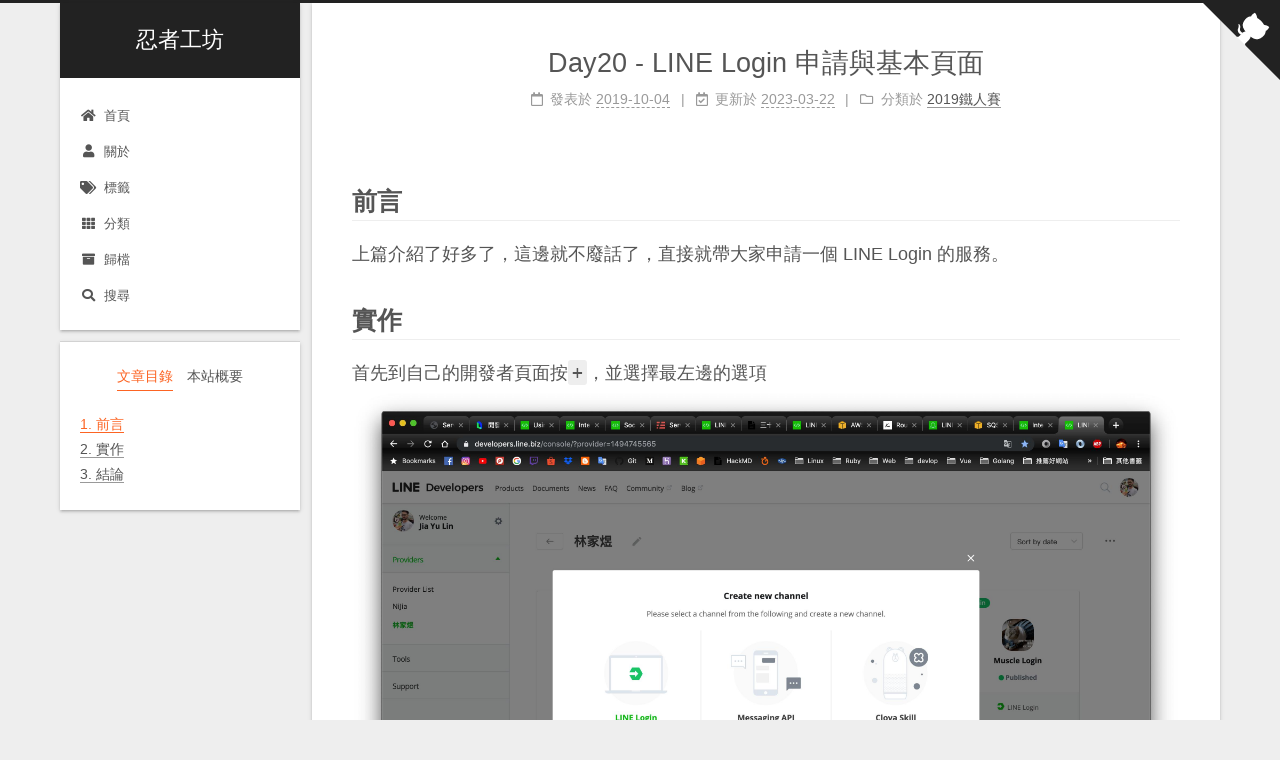

--- FILE ---
content_type: text/html; charset=utf-8
request_url: https://nijialin.com/2019/10/04/Day20-LINE-Login-%E7%94%B3%E8%AB%8B%E8%88%87%E5%9F%BA%E6%9C%AC%E9%A0%81%E9%9D%A2/
body_size: 6883
content:
<!DOCTYPE html>
<html lang="zh-tw">
<head>
  <meta charset="UTF-8">
<meta name="viewport" content="width=device-width, initial-scale=1, maximum-scale=2">
<meta name="theme-color" content="#222">
<meta name="generator" content="Hexo 5.4.1">

<!-- Google Tag Manager -->
<script>(function(w,d,s,l,i){w[l]=w[l]||[];w[l].push({'gtm.start':
new Date().getTime(),event:'gtm.js'});var f=d.getElementsByTagName(s)[0],
j=d.createElement(s),dl=l!='dataLayer'?'&l='+l:'';j.async=true;j.src=
'https://www.googletagmanager.com/gtm.js?id='+i+dl;f.parentNode.insertBefore(j,f);
})(window,document,'script','dataLayer','GTM-PCZH6S3');</script>
<!-- End Google Tag Manager -->
  <link rel="apple-touch-icon" sizes="180x180" href="/images/apple-touch-icon-next.png">
  <link rel="icon" type="image/png" sizes="32x32" href="/images/favicon-32x32-next.png">
  <link rel="icon" type="image/png" sizes="16x16" href="/images/favicon-16x16-next.png">
  <link rel="mask-icon" href="/images/logo.svg" color="#222">

<link rel="stylesheet" href="/css/main.css">


<link rel="stylesheet" href="/lib/font-awesome/css/all.min.css">

<script id="hexo-configurations">
    var NexT = window.NexT || {};
    var CONFIG = {"hostname":"nijialin.com","root":"/","scheme":"Gemini","version":"7.8.0","exturl":false,"sidebar":{"position":"left","display":"post","padding":18,"offset":12,"onmobile":false},"copycode":{"enable":true,"show_result":false,"style":null},"back2top":{"enable":true,"sidebar":false,"scrollpercent":false},"bookmark":{"enable":false,"color":"#222","save":"auto"},"fancybox":false,"mediumzoom":false,"lazyload":false,"pangu":false,"comments":{"style":"tabs","active":true,"storage":true,"lazyload":false,"nav":null},"algolia":{"appID":"SY0XRJ8TKG","apiKey":"3598514b8d34a9c4d1fa895de761cfa2","indexName":"nijia_factor","hits":{"per_page":10},"labels":{"input_placeholder":"搜尋文章 & 內容","hits_empty":"找不到您輸入的關鍵字: ${query}","hits_stats":"找到了 ${hits} 筆結果，花了 ${time} ms"}},"localsearch":{"enable":true,"trigger":"auto","top_n_per_article":-1,"unescape":false,"preload":false},"motion":{"enable":true,"async":true,"transition":{"post_block":"fadeIn","post_header":"slideDownIn","post_body":"slideDownIn","coll_header":"slideLeftIn","sidebar":"slideUpIn"}},"path":"search.xml"};
  </script>

  <meta name="description" content="前言上篇介紹了好多了，這邊就不廢話了，直接就帶大家申請一個 LINE Login 的服務。 實作首先到自己的開發者頁面按+，並選擇最左邊的選項接著輸入App name(服務名稱)、App description(服務簡介)，因為我們是實作 API ，所以選擇Use WEB的選項，接著再輸入email把該填的填完之後按下送出就會看到有一個新的服務嚕！點進去後往下滑，可以看到有個 link to th">
<meta property="og:type" content="article">
<meta property="og:title" content="Day20 - LINE Login 申請與基本頁面">
<meta property="og:url" content="https://nijialin.com/2019/10/04/Day20-LINE-Login-%E7%94%B3%E8%AB%8B%E8%88%87%E5%9F%BA%E6%9C%AC%E9%A0%81%E9%9D%A2/index.html">
<meta property="og:site_name" content="忍者工坊">
<meta property="og:description" content="前言上篇介紹了好多了，這邊就不廢話了，直接就帶大家申請一個 LINE Login 的服務。 實作首先到自己的開發者頁面按+，並選擇最左邊的選項接著輸入App name(服務名稱)、App description(服務簡介)，因為我們是實作 API ，所以選擇Use WEB的選項，接著再輸入email把該填的填完之後按下送出就會看到有一個新的服務嚕！點進去後往下滑，可以看到有個 link to th">
<meta property="og:locale" content="zh_TW">
<meta property="og:image" content="https://i.imgur.com/c9JI0vX.jpg">
<meta property="og:image" content="https://i.imgur.com/AA8NiF8.png">
<meta property="og:image" content="https://i.imgur.com/RBM1HdJ.jpg">
<meta property="og:image" content="https://i.imgur.com/ES4wcHn.png">
<meta property="og:image" content="https://i.imgur.com/SHgQYsU.png">
<meta property="og:image" content="https://i.imgur.com/da7zYPg.jpg">
<meta property="article:published_time" content="2019-10-04T12:59:09.000Z">
<meta property="article:modified_time" content="2023-03-22T06:17:50.946Z">
<meta property="article:author" content="NiJia Lin">
<meta property="article:tag" content="LINE">
<meta property="article:tag" content="LINE Login">
<meta name="twitter:card" content="summary">
<meta name="twitter:image" content="https://i.imgur.com/c9JI0vX.jpg">

<link rel="canonical" href="https://nijialin.com/2019/10/04/Day20-LINE-Login-%E7%94%B3%E8%AB%8B%E8%88%87%E5%9F%BA%E6%9C%AC%E9%A0%81%E9%9D%A2/">


<script id="page-configurations">
  // https://hexo.io/docs/variables.html
  CONFIG.page = {
    sidebar: "",
    isHome : false,
    isPost : true,
    lang   : 'zh-tw'
  };
</script>

  <title>Day20 - LINE Login 申請與基本頁面 | 忍者工坊</title>
  
    <script async src="https://www.googletagmanager.com/gtag/js?id=G-FYYPR3Z2K3"></script>
    <script>
      if (CONFIG.hostname === location.hostname) {
        window.dataLayer = window.dataLayer || [];
        function gtag(){dataLayer.push(arguments);}
        gtag('js', new Date());
        gtag('config', 'G-FYYPR3Z2K3');
      }
    </script>






  <noscript>
  <style>
  .use-motion .brand,
  .use-motion .menu-item,
  .sidebar-inner,
  .use-motion .post-block,
  .use-motion .pagination,
  .use-motion .comments,
  .use-motion .post-header,
  .use-motion .post-body,
  .use-motion .collection-header { opacity: initial; }

  .use-motion .site-title,
  .use-motion .site-subtitle {
    opacity: initial;
    top: initial;
  }

  .use-motion .logo-line-before i { left: initial; }
  .use-motion .logo-line-after i { right: initial; }
  </style>
</noscript>

<link rel="alternate" href="/atom.xml" title="忍者工坊" type="application/atom+xml">
</head>

<body itemscope itemtype="http://schema.org/WebPage">
  <div class="container use-motion">
    <div class="headband"></div>

    <header class="header" itemscope itemtype="http://schema.org/WPHeader">
      <div class="header-inner"><div class="site-brand-container">
  <div class="site-nav-toggle">
    <div class="toggle" aria-label="切換導航欄">
      <span class="toggle-line toggle-line-first"></span>
      <span class="toggle-line toggle-line-middle"></span>
      <span class="toggle-line toggle-line-last"></span>
    </div>
  </div>

  <div class="site-meta">

    <a href="/" class="brand" rel="start">
      <span class="logo-line-before"><i></i></span>
      <h1 class="site-title">忍者工坊</h1>
      <span class="logo-line-after"><i></i></span>
    </a>
  </div>

  <div class="site-nav-right">
    <div class="toggle popup-trigger">
        <i class="fa fa-search fa-fw fa-lg"></i>
    </div>
  </div>
</div>




<nav class="site-nav">
  <ul id="menu" class="main-menu menu">
        <li class="menu-item menu-item-home">

    <a href="/" rel="section"><i class="fa fa-home fa-fw"></i>首頁</a>

  </li>
        <li class="menu-item menu-item-about">

    <a href="/about/" rel="section"><i class="fa fa-user fa-fw"></i>關於</a>

  </li>
        <li class="menu-item menu-item-tags">

    <a href="/tags/" rel="section"><i class="fa fa-tags fa-fw"></i>標籤</a>

  </li>
        <li class="menu-item menu-item-categories">

    <a href="/categories/" rel="section"><i class="fa fa-th fa-fw"></i>分類</a>

  </li>
        <li class="menu-item menu-item-archives">

    <a href="/archives/" rel="section"><i class="fa fa-archive fa-fw"></i>歸檔</a>

  </li>
      <li class="menu-item menu-item-search">
        <a role="button" class="popup-trigger"><i class="fa fa-search fa-fw"></i>搜尋
        </a>
      </li>
  </ul>
</nav>



  <div class="search-pop-overlay">
    <div class="popup search-popup">
        <div class="search-header">
  <span class="search-icon">
    <i class="fa fa-search"></i>
  </span>
  <div class="search-input-container"></div>
  <span class="popup-btn-close">
    <i class="fa fa-times-circle"></i>
  </span>
</div>
<div class="algolia-results">
  <div id="algolia-stats"></div>
  <div id="algolia-hits"></div>
  <div id="algolia-pagination" class="algolia-pagination"></div>
</div>

      
    </div>
  </div>

</div>
    </header>

    
  <div class="back-to-top">
    <i class="fa fa-arrow-up"></i>
    <span>0%</span>
  </div>

  <a href="https://github.com/louis70109" class="github-corner" title="Follow me on GitHub" aria-label="Follow me on GitHub" rel="noopener" target="_blank"><svg width="80" height="80" viewBox="0 0 250 250" aria-hidden="true"><path d="M0,0 L115,115 L130,115 L142,142 L250,250 L250,0 Z"></path><path d="M128.3,109.0 C113.8,99.7 119.0,89.6 119.0,89.6 C122.0,82.7 120.5,78.6 120.5,78.6 C119.2,72.0 123.4,76.3 123.4,76.3 C127.3,80.9 125.5,87.3 125.5,87.3 C122.9,97.6 130.6,101.9 134.4,103.2" fill="currentColor" style="transform-origin: 130px 106px;" class="octo-arm"></path><path d="M115.0,115.0 C114.9,115.1 118.7,116.5 119.8,115.4 L133.7,101.6 C136.9,99.2 139.9,98.4 142.2,98.6 C133.8,88.0 127.5,74.4 143.8,58.0 C148.5,53.4 154.0,51.2 159.7,51.0 C160.3,49.4 163.2,43.6 171.4,40.1 C171.4,40.1 176.1,42.5 178.8,56.2 C183.1,58.6 187.2,61.8 190.9,65.4 C194.5,69.0 197.7,73.2 200.1,77.6 C213.8,80.2 216.3,84.9 216.3,84.9 C212.7,93.1 206.9,96.0 205.4,96.6 C205.1,102.4 203.0,107.8 198.3,112.5 C181.9,128.9 168.3,122.5 157.7,114.1 C157.9,116.9 156.7,120.9 152.7,124.9 L141.0,136.5 C139.8,137.7 141.6,141.9 141.8,141.8 Z" fill="currentColor" class="octo-body"></path></svg></a>


    <main class="main">
      <div class="main-inner">
        <div class="content-wrap">
          

          <div class="content post posts-expand">
            

    
  
  
  <article itemscope itemtype="http://schema.org/Article" class="post-block" lang="zh-tw">
    <link itemprop="mainEntityOfPage" href="https://nijialin.com/2019/10/04/Day20-LINE-Login-%E7%94%B3%E8%AB%8B%E8%88%87%E5%9F%BA%E6%9C%AC%E9%A0%81%E9%9D%A2/">

    <span hidden itemprop="author" itemscope itemtype="http://schema.org/Person">
      <meta itemprop="image" content="/uploads/avatar.jpg">
      <meta itemprop="name" content="NiJia Lin">
      <meta itemprop="description" content="You are what you do.">
    </span>

    <span hidden itemprop="publisher" itemscope itemtype="http://schema.org/Organization">
      <meta itemprop="name" content="忍者工坊">
    </span>
      <header class="post-header">
        <h1 class="post-title" itemprop="name headline">
          Day20 - LINE Login 申請與基本頁面
        </h1>

        <div class="post-meta">
            <span class="post-meta-item">
              <span class="post-meta-item-icon">
                <i class="far fa-calendar"></i>
              </span>
              <span class="post-meta-item-text">發表於</span>

              <time title="創建時間：2019-10-04 12:59:09" itemprop="dateCreated datePublished" datetime="2019-10-04T12:59:09+00:00">2019-10-04</time>
            </span>
              <span class="post-meta-item">
                <span class="post-meta-item-icon">
                  <i class="far fa-calendar-check"></i>
                </span>
                <span class="post-meta-item-text">更新於</span>
                <time title="修改時間：2023-03-22 06:17:50" itemprop="dateModified" datetime="2023-03-22T06:17:50+00:00">2023-03-22</time>
              </span>
            <span class="post-meta-item">
              <span class="post-meta-item-icon">
                <i class="far fa-folder"></i>
              </span>
              <span class="post-meta-item-text">分類於</span>
                <span itemprop="about" itemscope itemtype="http://schema.org/Thing">
                  <a href="/categories/2019%E9%90%B5%E4%BA%BA%E8%B3%BD/" itemprop="url" rel="index"><span itemprop="name">2019鐵人賽</span></a>
                </span>
            </span>

          

        </div>
      </header>

    
    
    
    <div class="post-body" itemprop="articleBody">

      
        <h2 id="前言"><a href="#前言" class="headerlink" title="前言"></a>前言</h2><p>上篇介紹了好多了，這邊就不廢話了，直接就帶大家申請一個 LINE Login 的服務。</p>
<h2 id="實作"><a href="#實作" class="headerlink" title="實作"></a>實作</h2><p>首先到自己的開發者頁面按<code>+</code>，並選擇最左邊的選項<br><img src="https://i.imgur.com/c9JI0vX.jpg"><br>接著輸入<code>App name</code>(服務名稱)、<code>App description</code>(服務簡介)，因為我們是實作 API ，所以選擇<code>Use WEB</code>的選項，接著再輸入<code>email</code><br><img src="https://i.imgur.com/AA8NiF8.png"><br>把該填的填完之後按下送出就會看到有一個新的服務嚕！<br><img src="https://i.imgur.com/RBM1HdJ.jpg"><br>點進去後往下滑，可以看到有個 <code>link to this channel</code> 的選項，這邊選擇一開始建立的那隻機器人，綁定之後就變它的形狀啦(?)<br><img src="https://i.imgur.com/ES4wcHn.png"><br>接著再往下會看到 Email 的狀態是 Unapplied，然後按下右邊的<code>Submit</code><br><img src="https://i.imgur.com/SHgQYsU.png"><br>會看到這樣子的一個框框，把兩個框框打勾並選擇一張圖片上傳，這部分就算是申請帳號下面的同意服務條款一樣，圖片就上傳自己希望當使用者到你頁面的時候想看到的圖片 🤣，送出之後就會看到狀態改成 <code>Applied</code> 了<br><img src="https://i.imgur.com/da7zYPg.jpg"></p>
<h2 id="結論"><a href="#結論" class="headerlink" title="結論"></a>結論</h2><p>很多時候實作對我們來說已經不是什麼問題了，重點是在找不到服務要怎麼去申請 😓，這篇也算是記錄一下申請的步驟細節，接下來會實作個簡單的認證頁面以及 API，打完收工嚕！</p>

    </div>

    
    
    

      <footer class="post-footer">
          
          <div class="post-tags">
              <a href="/tags/LINE/" rel="tag"><i class="fa fa-tag"></i> LINE</a>
              <a href="/tags/LINE-Login/" rel="tag"><i class="fa fa-tag"></i> LINE Login</a>
          </div>

        


        
    <div class="post-nav">
      <div class="post-nav-item">
    <a href="/2019/10/03/Day19-LINE-LOGIN-%E4%BB%8B%E7%B4%B9/" rel="prev" title="Day19 - LINE LOGIN 介紹">
      <i class="fa fa-chevron-left"></i> Day19 - LINE LOGIN 介紹
    </a></div>
      <div class="post-nav-item">
    <a href="/2019/10/05/Day21-LINE-Login-%E5%AF%A6%E4%BD%9C/" rel="next" title="Day21 - LINE Login 實作">
      Day21 - LINE Login 實作 <i class="fa fa-chevron-right"></i>
    </a></div>
    </div>
      </footer>
    
  </article>
  
  
  



          </div>
          
  <script src="https://utteranc.es/client.js"
          repo="louis70109/louis70109.github.io"
          issue-term="title"
          label="💬 Comment ✨"
          theme="github-light"
          crossorigin="anonymous"
          async>
  </script>

<script>
  window.addEventListener('tabs:register', () => {
    let { activeClass } = CONFIG.comments;
    if (CONFIG.comments.storage) {
      activeClass = localStorage.getItem('comments_active') || activeClass;
    }
    if (activeClass) {
      let activeTab = document.querySelector(`a[href="#comment-${activeClass}"]`);
      if (activeTab) {
        activeTab.click();
      }
    }
  });
  if (CONFIG.comments.storage) {
    window.addEventListener('tabs:click', event => {
      if (!event.target.matches('.tabs-comment .tab-content .tab-pane')) return;
      let commentClass = event.target.classList[1];
      localStorage.setItem('comments_active', commentClass);
    });
  }
</script>

        </div>
          
  
  <div class="toggle sidebar-toggle">
    <span class="toggle-line toggle-line-first"></span>
    <span class="toggle-line toggle-line-middle"></span>
    <span class="toggle-line toggle-line-last"></span>
  </div>

  <aside class="sidebar">
    <div class="sidebar-inner">

      <ul class="sidebar-nav motion-element">
        <li class="sidebar-nav-toc">
          文章目錄
        </li>
        <li class="sidebar-nav-overview">
          本站概要
        </li>
      </ul>

      <!--noindex-->
      <div class="post-toc-wrap sidebar-panel">
          <div class="post-toc motion-element"><ol class="nav"><li class="nav-item nav-level-2"><a class="nav-link" href="#%E5%89%8D%E8%A8%80"><span class="nav-number">1.</span> <span class="nav-text">前言</span></a></li><li class="nav-item nav-level-2"><a class="nav-link" href="#%E5%AF%A6%E4%BD%9C"><span class="nav-number">2.</span> <span class="nav-text">實作</span></a></li><li class="nav-item nav-level-2"><a class="nav-link" href="#%E7%B5%90%E8%AB%96"><span class="nav-number">3.</span> <span class="nav-text">結論</span></a></li></ol></div>
      </div>
      <!--/noindex-->

      <div class="site-overview-wrap sidebar-panel">
        <div class="site-author motion-element" itemprop="author" itemscope itemtype="http://schema.org/Person">
    <img class="site-author-image" itemprop="image" alt="NiJia Lin"
      src="/uploads/avatar.jpg">
  <p class="site-author-name" itemprop="name">NiJia Lin</p>
  <div class="site-description" itemprop="description">You are what you do.</div>
</div>
<div class="site-state-wrap motion-element">
  <nav class="site-state">
      <div class="site-state-item site-state-posts">
          <a href="/archives/">
        
          <span class="site-state-item-count">246</span>
          <span class="site-state-item-name">文章</span>
        </a>
      </div>
      <div class="site-state-item site-state-categories">
            <a href="/categories/">
          
        <span class="site-state-item-count">25</span>
        <span class="site-state-item-name">分類</span></a>
      </div>
      <div class="site-state-item site-state-tags">
            <a href="/tags/">
          
        <span class="site-state-item-count">333</span>
        <span class="site-state-item-name">標籤</span></a>
      </div>
  </nav>
</div>
  <div class="links-of-author motion-element">
      <span class="links-of-author-item">
        <a href="https://github.com/louis70109" title="GitHub → https:&#x2F;&#x2F;github.com&#x2F;louis70109" rel="noopener" target="_blank"><i class="fab fa-github fa-fw"></i>GitHub</a>
      </span>
      <span class="links-of-author-item">
        <a href="mailto:louis70109@gmail.com" title="E-Mail → mailto:louis70109@gmail.com" rel="noopener" target="_blank"><i class="fa fa-envelope fa-fw"></i>E-Mail</a>
      </span>
      <span class="links-of-author-item">
        <a href="https://www.facebook.com/linnijia/" title="FB Page → https:&#x2F;&#x2F;www.facebook.com&#x2F;linnijia&#x2F;" rel="noopener" target="_blank"><i class="fab fa-facebook fa-fw"></i>FB Page</a>
      </span>
  </div>
  <div class="cc-license motion-element" itemprop="license">
    <a href="https://creativecommons.org/licenses/by-nc-sa/4.0/" class="cc-opacity" rel="noopener" target="_blank"><img src="/images/cc-by-nc-sa.svg" alt="Creative Commons"></a>
  </div>



      </div>

    </div>
  </aside>
  <div id="sidebar-dimmer"></div>


      </div>
    </main>

    <footer class="footer">
      <div class="footer-inner">
        

        

<div class="copyright">
  
  &copy; 
  <span itemprop="copyrightYear">2025</span>
  <span class="with-love">
    <i class="fa fa-heart"></i>
  </span>
  <span class="author" itemprop="copyrightHolder">NiJia Lin</span>
</div>

        








      </div>
    </footer>
  </div>

  
  <script src="/lib/anime.min.js"></script>
  <script src="/lib/velocity/velocity.min.js"></script>
  <script src="/lib/velocity/velocity.ui.min.js"></script>

<script src="/js/utils.js"></script>

<script src="/js/motion.js"></script>


<script src="/js/schemes/pisces.js"></script>


<script src="/js/next-boot.js"></script>




  
  <script>
    (function(){
      var canonicalURL, curProtocol;
      //Get the <link> tag
      var x=document.getElementsByTagName("link");
		//Find the last canonical URL
		if(x.length > 0){
			for (i=0;i<x.length;i++){
				if(x[i].rel.toLowerCase() == 'canonical' && x[i].href){
					canonicalURL=x[i].href;
				}
			}
		}
    //Get protocol
	    if (!canonicalURL){
	    	curProtocol = window.location.protocol.split(':')[0];
	    }
	    else{
	    	curProtocol = canonicalURL.split(':')[0];
	    }
      //Get current URL if the canonical URL does not exist
	    if (!canonicalURL) canonicalURL = window.location.href;
	    //Assign script content. Replace current URL with the canonical URL
      !function(){var e=/([http|https]:\/\/[a-zA-Z0-9\_\.]+\.baidu\.com)/gi,r=canonicalURL,t=document.referrer;if(!e.test(r)){var n=(String(curProtocol).toLowerCase() === 'https')?"https://sp0.baidu.com/9_Q4simg2RQJ8t7jm9iCKT-xh_/s.gif":"//api.share.baidu.com/s.gif";t?(n+="?r="+encodeURIComponent(document.referrer),r&&(n+="&l="+r)):r&&(n+="?l="+r);var i=new Image;i.src=n}}(window);})();
  </script>




  
<script src="//cdn.jsdelivr.net/npm/algoliasearch@4/dist/algoliasearch-lite.umd.js"></script>
<script src="//cdn.jsdelivr.net/npm/instantsearch.js@4/dist/instantsearch.production.min.js"></script>
<script src="/js/algolia-search.js"></script>














  

  

</body>
</html>
